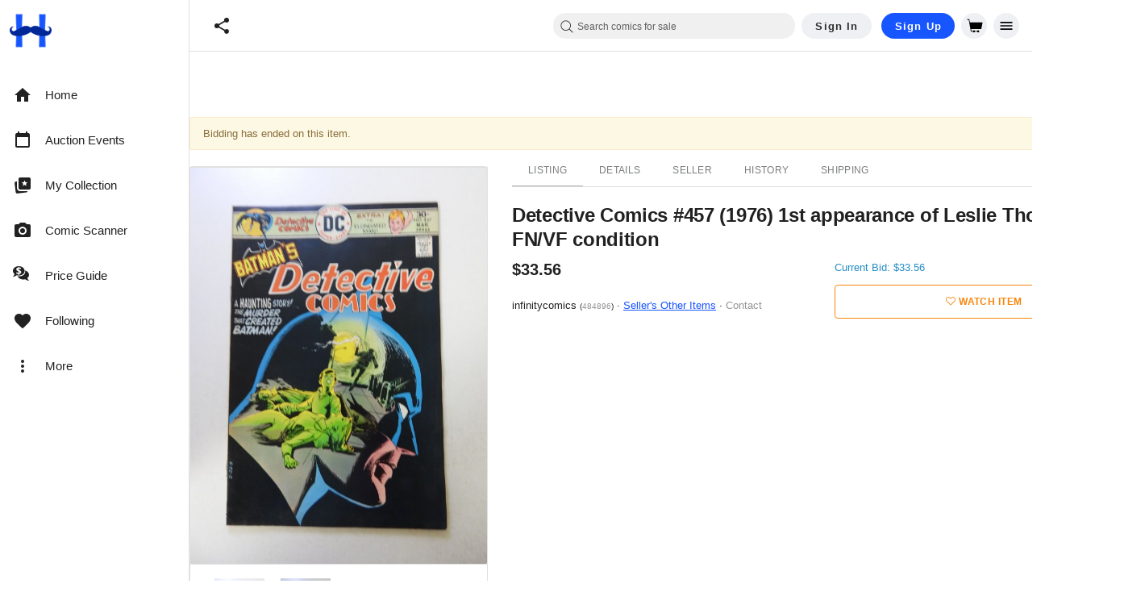

--- FILE ---
content_type: text/javascript; charset=utf-8
request_url: https://gum.criteo.com/sync?c=526&a=1&r=2&j=__jp2
body_size: 356
content:
__jp2({"status":"OK","userid":"BfaXK19RZE9malFhbW8yaWxnUDdHTXhySnJDUFI2ajF6OGslMkZPMEg3ZmklMkZMMER0SSUzRA"});

--- FILE ---
content_type: text/javascript; charset=utf-8
request_url: https://gum.criteo.com/sync?c=526&a=1&r=2&j=__jp1
body_size: 366
content:
__jp1({"status":"OK","userid":"w17YH19RZE9malFhbW8yaWxnUDdHTXhySnJOdUdKblBKMUklMkJuSXVFQ2JDdEtMQXMlM0Q"});

--- FILE ---
content_type: text/javascript; charset=utf-8
request_url: https://gum.criteo.com/sync?c=526&a=1&r=2&j=__jp4
body_size: 352
content:
__jp4({"status":"OK","userid":"-6fgaV9RZE9malFhbW8yaWxnUDdHTXhySnJOVVlPNDlYVnBHVU1xajIwU0E0YzNBJTNE"});

--- FILE ---
content_type: text/javascript; charset=utf-8
request_url: https://gum.criteo.com/sync?s=1&c=526&a=1&r=2&j=__jp0
body_size: 358
content:
__jp0({"status":"OK","userid":"3JHhvF9RZE9malFhbW8yaWxnUDdHTXhySnJLbDMxQUR0OWx1d1FuM1hRT3RSWmhFJTNE"});

--- FILE ---
content_type: application/javascript
request_url: https://cdn.hipecommerce.com/hipcomic/f7face4.js
body_size: 5096
content:
!function(e){function f(data){for(var f,d,n=data[0],o=data[1],l=data[2],i=0,v=[];i<n.length;i++)d=n[i],Object.prototype.hasOwnProperty.call(r,d)&&r[d]&&v.push(r[d][0]),r[d]=0;for(f in o)Object.prototype.hasOwnProperty.call(o,f)&&(e[f]=o[f]);for(h&&h(data);v.length;)v.shift()();return t.push.apply(t,l||[]),c()}function c(){for(var e,i=0;i<t.length;i++){for(var f=t[i],c=!0,d=1;d<f.length;d++){var o=f[d];0!==r[o]&&(c=!1)}c&&(t.splice(i--,1),e=n(n.s=f[0]))}return e}var d={},r={366:0},t=[];function n(f){if(d[f])return d[f].exports;var c=d[f]={i:f,l:!1,exports:{}};return e[f].call(c.exports,c,c.exports,n),c.l=!0,c.exports}n.e=function(e){var f=[],c=r[e];if(0!==c)if(c)f.push(c[2]);else{var d=new Promise((function(f,d){c=r[e]=[f,d]}));f.push(c[2]=d);var t,script=document.createElement("script");script.charset="utf-8",script.timeout=120,n.nc&&script.setAttribute("nonce",n.nc),script.src=function(e){return n.p+""+{0:"4235d53",1:"abd7289",2:"5bc94b8",3:"bab6c64",4:"b3c44da",5:"c470ffd",6:"5537895",7:"b252143",8:"8d2e462",9:"f957064",10:"a676774",11:"a371702",12:"4f9b5b5",13:"136f654",14:"f298601",15:"7e6c26f",16:"cfeef59",17:"ca1c056",18:"bb3b291",19:"e70680f",20:"ffc0a93",21:"4beac28",22:"9b54bc3",23:"e19ffd6",24:"7cf01bc",25:"78faaa7",26:"768b2b6",27:"d230c6a",28:"42e2946",29:"aabbc3a",30:"0db396e",31:"f0c92a8",32:"16829a7",33:"0065b0f",34:"6107523",35:"c9c1ecf",36:"edef519",37:"57c2d12",38:"83b9177",39:"13492a4",40:"d43bfd5",41:"d78f79d",42:"ba3ba7c",43:"f51d7ec",44:"c69c440",45:"1ba20ba",46:"6b7b498",47:"9153c87",48:"ce27f74",49:"cd5b999",50:"c42f725",53:"16f3816",54:"f417e39",55:"1bba288",56:"806cb12",57:"6e7cd72",58:"2c18e36",59:"3645bdc",60:"55f459d",61:"76bdf93",62:"038dd27",63:"50c3fa0",64:"26e97f6",65:"291d84d",66:"7b751d4",67:"6784586",68:"880c3d9",69:"1deefd2",70:"5221763",71:"f14703f",72:"d412097",73:"a1ce870",74:"33525ec",75:"de4bb1f",76:"b25fd33",77:"93c8724",78:"e444b54",79:"fd5f374",80:"61cc228",81:"42ef01b",82:"38bdb43",83:"019b19f",84:"fdfd25b",85:"4871e89",86:"28d4ed1",87:"9f0441e",88:"7c44449",89:"5856087",90:"72f12c9",91:"2b67032",92:"0f1322b",93:"cf16a5b",94:"9b9fcc8",95:"89c3508",96:"309223a",97:"3caa63d",98:"c26cb8c",99:"2ea9766",100:"f946c16",101:"4927ae4",102:"70e2745",103:"f59b04c",104:"6b81c76",105:"380c9a3",106:"2da0059",107:"703840a",108:"6d3fa55",109:"f4e9bf5",110:"b23e37e",111:"ead6625",112:"092760d",113:"64c6772",114:"7001250",115:"d0c0741",116:"57903bb",117:"76a29b1",118:"6d99d34",119:"682d7f8",120:"34181a4",121:"99ca167",122:"6a07cd2",123:"145d6dd",124:"8915384",125:"4d5b139",126:"7b52640",127:"e69d9cf",128:"82414c5",129:"e211281",130:"f90030b",131:"bc1985f",132:"edf431c",133:"c174e37",134:"fa73e92",135:"d73e775",136:"8fa97b8",137:"72e405c",138:"2c71ed3",139:"a5cc845",140:"12475d5",141:"21d1205",142:"c309ea2",143:"af66a8f",144:"aabda59",145:"a5488ac",146:"884812f",147:"2f11094",148:"ec9c5e5",149:"1f2a80d",150:"3f6d0c9",151:"c7f1e41",152:"595e482",153:"da0e6a2",154:"d5ba75c",155:"fee8025",156:"a819f91",157:"dfa6c6d",158:"32445bc",159:"6168c1f",160:"7ea6a3b",161:"41d90cb",162:"51e10c5",163:"c001bef",164:"8364c73",165:"b341720",166:"334208f",167:"f452084",168:"3aa4e52",169:"bdd9d3b",170:"2b97a5e",171:"c8e1bbb",172:"0c72f43",173:"e48f481",174:"a88a50b",175:"a304976",176:"f0f4d7a",177:"0da0cdd",178:"1979c67",179:"377fc93",180:"a6acdc8",181:"62d5dce",182:"e885d0b",183:"cab8a2c",184:"b71125f",185:"111744d",186:"72f0092",187:"d132d80",188:"6f51347",189:"16ebadd",190:"3960b83",191:"23196db",192:"36072c0",193:"5b1b9b2",194:"b26dcc7",195:"fd1f695",196:"8c29a82",197:"84f736a",198:"5fbb607",199:"722c5da",200:"461f13c",201:"31bba3f",202:"7d52b6a",203:"c2f28d2",204:"61ef37c",205:"50c11fa",206:"91a969e",207:"5fb425c",208:"c80ec4f",209:"256e19a",210:"08b42c9",211:"7fc05c6",212:"dfa7ce2",213:"b527967",214:"a089397",215:"ea4268e",216:"c5d3e59",217:"e08bca8",218:"cb8a3a2",219:"d9f2b6f",220:"2d7efcc",221:"23aa10e",222:"dddfbb1",223:"a26c04b",224:"8b80c9e",225:"411d00c",226:"32d6ed7",227:"c3b08f2",228:"f154913",229:"b6f734d",230:"c9701b3",231:"f15e688",232:"4e2f1e5",233:"9c138f2",234:"f661646",235:"6a94338",236:"6b8100c",237:"976229e",238:"228ffb7",239:"adc39fd",240:"f14a92e",241:"dbfd9bc",242:"100f97e",243:"8d47152",244:"2fa0b4f",245:"e08b730",246:"7d9551e",247:"080b486",248:"aebc2bf",249:"0172ad9",250:"70db819",251:"6ab4e57",252:"2338437",253:"fee923f",254:"034dc78",255:"fc5d0b9",256:"38b6c40",257:"dc10c73",258:"eceed42",259:"08a2fd3",260:"8a79e12",261:"9ce0924",262:"3eb393d",263:"1bf1440",264:"014a595",265:"419b496",266:"893e6e7",267:"34847c3",268:"d4c188b",269:"f4283e9",270:"48df362",271:"f97f449",272:"cf5b26c",273:"9c31da8",274:"6c29e73",275:"dae6485",276:"06764b9",277:"017d531",278:"1581620",279:"ee564f5",280:"8c82ccc",281:"e27c99e",282:"805d338",283:"affa038",284:"91c4248",285:"85600d6",286:"bc33b44",287:"5b5630f",288:"2144802",289:"77e7c06",290:"ec6ccbc",291:"87ac0b7",292:"9f3d702",293:"5b676ed",294:"41dac0e",295:"6d29b14",296:"0d9227e",297:"01cac21",298:"74ad0b3",299:"a22df4e",300:"54d6440",301:"bb153ec",302:"e307a74",303:"cdf3797",304:"49bbd3f",305:"7e6248a",306:"27f9cf1",307:"619f5dd",308:"63d57d7",309:"40c3199",310:"324756f",311:"b10c020",312:"0b9482d",313:"3cbb325",314:"5af0595",315:"245a923",316:"549ca2a",317:"9fc181f",318:"7b9192d",319:"ecdd383",320:"9c039eb",321:"bdd5a37",322:"3e6de18",323:"6f22bb8",324:"bebc7f0",325:"6b455bc",326:"e29ebd8",327:"a66736f",328:"72d8680",329:"d186386",330:"58cc484",331:"5f99c39",332:"b0d8bfe",333:"25df700",334:"1b6d8bf",335:"ce97a4b",336:"192abea",337:"8813a9c",338:"db7cfcd",339:"65efe10",340:"74bf3de",341:"63ef065",342:"17c773e",343:"a38d47e",344:"d657c2a",345:"a44dd70",346:"fb8fc64",347:"6134d33",348:"6bf87a5",349:"0a33838",350:"0a56acb",351:"1624d1d",352:"d190270",353:"882795d",354:"605b22d",355:"5090d54",356:"f8e5cff",357:"da34425",358:"75b4c50",359:"5a6f442",360:"fe39910",361:"8248387",362:"026e420",363:"9687f80",364:"1527250",365:"42084b1",367:"3a32791",368:"b07dd7f",370:"826fd89",371:"df6f808",372:"fa4ea0c",373:"63527a5",374:"fd15e36",375:"51daced",376:"5d3d848",377:"d12b1da",378:"878fd48",379:"02cdf90",380:"6231e36",381:"f4038e4",382:"6eda662",383:"9fb9d8a",384:"cab31a9",385:"4fb303c",386:"7608d94",387:"7b94445",388:"648e5ce",389:"f7edcd8",390:"556a000",391:"9615303",392:"4132bad",393:"5aefaaa",394:"29ca8f7",395:"396c812",396:"454218c",397:"fee8f91",398:"220e957",399:"a2a91e4",400:"9bb6081",401:"5df33ca",402:"8a56a9b",403:"a56befb",404:"0cfa1b7",405:"9a3b11a",406:"241f4ed",407:"cb38f6f",408:"bcda77f",409:"97facfd",410:"456df8f",411:"6d3224d",412:"2c9a82a",413:"0d50fe8",414:"a5d8e14",415:"3c21262",416:"f637e9b",417:"363373b",418:"2efd906",419:"75657f2",420:"659515e",421:"90c292a",422:"fedbdde",423:"5be5849",424:"4e3cc2b",425:"44831d0",426:"bc8dcba",427:"f831b89",428:"5e133db",429:"b589b92",430:"9a2d299",431:"b76b8af",432:"4648c97",433:"639a876",434:"8db6493",435:"481002e",436:"0f7c150",437:"4443270",438:"474a54e",439:"9764150",440:"1f03e69",441:"1a69652",442:"8a5132d",443:"08a5a53",444:"58df2d6",445:"810252d",446:"bfdd18b",447:"fa66c2e",448:"b2b42c2",449:"e0c16bb",450:"f285298",451:"306af8f",452:"ee4c33c",453:"6802f6d",454:"4cf0365",455:"fe73fba",456:"9602bfd",457:"bc839d7",458:"69b21cb",459:"aa9ffb7",460:"d23264f",461:"662f4e7",462:"0a3f116",463:"8a8ad10",464:"9c1c0cb",465:"3d1647e",466:"2a4a67c",467:"093fdf1",468:"9cc924d",469:"4a0aed6",470:"044a7c7",471:"b995f1b",472:"3e146f0",473:"f13fee0",474:"6ec6d45",475:"9539bdc",476:"fe4c31f",477:"6bfce35",478:"1203e5e",479:"0895cf7",480:"b65ebc4",481:"6fd37ff",482:"088dfe7",483:"56014b6",484:"a951261",485:"f8abb91",486:"dc2f486",487:"18b6a69",488:"65302f3",489:"6fe2d10",490:"a8b700e",491:"be50671",492:"ad30d1e",493:"6d0ddb8",494:"eb24b2f",495:"e0a901e",496:"d4ff00c",497:"19a77b4",498:"4b1c57f",499:"b86bb51",500:"cf732da",501:"fd3b5af",502:"0a5e7a6",503:"f5ffbb9",504:"5ddef40",505:"5338cea",506:"e2631ac",507:"b385346",508:"fa76601",509:"5587874",510:"044f3fb",511:"9dd39f1",512:"ac4db45",513:"4a42b02",514:"f506435",515:"ebe0342",516:"e14df0e",517:"c288450",518:"ff9346e",519:"935ea73",520:"e30ffea",521:"199ee31",522:"4f7f907",523:"ae59c2e",524:"25532d7",525:"e5f6662",526:"20c421c",527:"bac8946",528:"785c721",529:"23132b9",530:"f428127",531:"780ef15",532:"678f347",533:"22058a4",534:"452af8a",535:"616ea75",536:"a55fcba",537:"fcc5900",538:"c65abae",539:"e3b73be",540:"ed6991d",541:"ff822d7",542:"4eee143",543:"29b0955",544:"0f09c90",545:"7788414",546:"4797294",547:"9e679f6",548:"91a52c3",549:"75de4fb",550:"adef31c",551:"1023f40",552:"eb3e517",553:"814e90c",554:"45ca2e0",555:"2a9897b",556:"c795c1f",557:"6b99539",558:"a8de7b1",559:"039e8f2",560:"d561bc5",561:"9d5ca73",562:"1c490ae",563:"da7af6d",564:"6fb3098",565:"3f23d55",566:"d3d23c1",567:"a168299",568:"4be2e34",569:"ef17e98",570:"7d7981f",571:"c0cc257",572:"caa0fad",573:"e8074f2",574:"5414905",575:"04664b0",576:"fdb0329",577:"9cb2500",578:"01c2b7e",579:"3901c64",580:"ce13c79",581:"0ea942e",582:"d2fbd12",583:"94aedf0",584:"795d65e",585:"159a420",586:"528e073",587:"bb58c94",588:"c5fc977",589:"17aa2c8",590:"5057f6f",591:"e8b6c27",592:"31b2cf8",593:"5da363b",594:"cc7ca29",595:"ee53866",596:"3721c73",597:"32d8b54",598:"17076ba",599:"dae7f37",600:"c9c037f",601:"3bea441",602:"07b934f",603:"faf2f8f",604:"3a4a844",605:"a4e9dbf",606:"913838c",607:"c5f10c1",608:"6953b21",609:"b21436d"}[e]+".js"}(e);var o=new Error;t=function(f){script.onerror=script.onload=null,clearTimeout(l);var c=r[e];if(0!==c){if(c){var d=f&&("load"===f.type?"missing":f.type),t=f&&f.target&&f.target.src;o.message="Loading chunk "+e+" failed.\n("+d+": "+t+")",o.name="ChunkLoadError",o.type=d,o.request=t,c[1](o)}r[e]=void 0}};var l=setTimeout((function(){t({type:"timeout",target:script})}),12e4);script.onerror=script.onload=t,document.head.appendChild(script)}return Promise.all(f)},n.m=e,n.c=d,n.d=function(e,f,c){n.o(e,f)||Object.defineProperty(e,f,{enumerable:!0,get:c})},n.r=function(e){"undefined"!=typeof Symbol&&Symbol.toStringTag&&Object.defineProperty(e,Symbol.toStringTag,{value:"Module"}),Object.defineProperty(e,"__esModule",{value:!0})},n.t=function(e,f){if(1&f&&(e=n(e)),8&f)return e;if(4&f&&"object"==typeof e&&e&&e.__esModule)return e;var c=Object.create(null);if(n.r(c),Object.defineProperty(c,"default",{enumerable:!0,value:e}),2&f&&"string"!=typeof e)for(var d in e)n.d(c,d,function(f){return e[f]}.bind(null,d));return c},n.n=function(e){var f=e&&e.__esModule?function(){return e.default}:function(){return e};return n.d(f,"a",f),f},n.o=function(object,e){return Object.prototype.hasOwnProperty.call(object,e)},n.p="https://cdn.hipecommerce.com/hipcomic/",n.oe=function(e){throw console.error(e),e};var o=window.webpackJsonp=window.webpackJsonp||[],l=o.push.bind(o);o.push=f,o=o.slice();for(var i=0;i<o.length;i++)f(o[i]);var h=l;c()}([]);

--- FILE ---
content_type: text/javascript; charset=utf-8
request_url: https://gum.criteo.com/sync?c=526&a=1&r=2&j=__jp3
body_size: 369
content:
__jp3({"status":"OK","userid":"nnUSHF9RZE9malFhbW8yaWxnUDdHTXhySnJFNnJwbCUyRkRLbUpyOHI4VGxLNXhEb1klM0Q"});